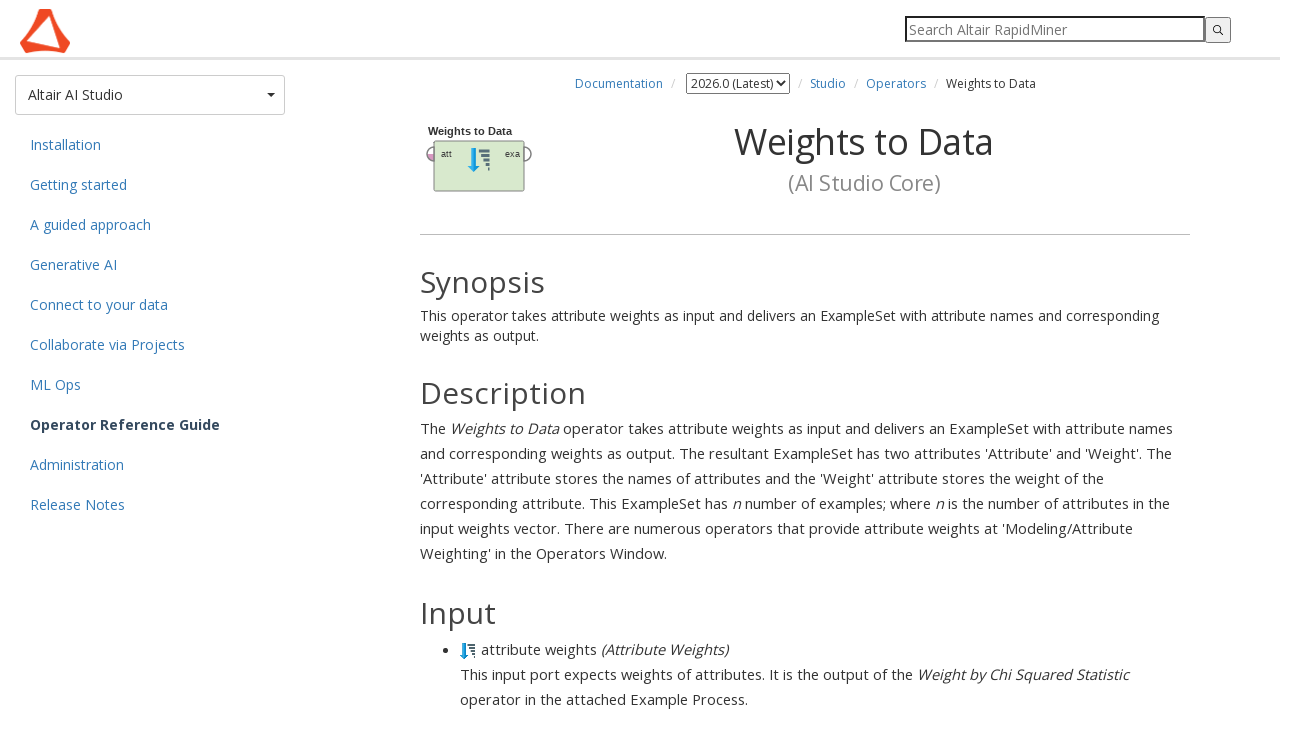

--- FILE ---
content_type: text/html
request_url: https://docs.rapidminer.com/latest/studio/operators/modeling/feature_weights/weights_to_data.html
body_size: 5491
content:
<!DOCTYPE html>
<html lang="en">
		<head>
		<meta charset="utf-8">
		<title>Weights to Data - Altair RapidMiner Documentation</title>
		<meta name="viewport" content="width=device-width, initial-scale=1.0">
		
		<meta name="author" content="RapidMiner GmbH">
		<link rel="icon" href="/assets/img/favicon.ico">
		<link href='https://fonts.googleapis.com/css?family=Open+Sans:400,700' rel='stylesheet' type='text/css'>

		<link href="/assets/css/2014_Bootstrap/bootstrap.min.css" rel="stylesheet">
		<link href="/assets/css/rm_docs.css?20260119031420492194131" rel="stylesheet">
		<link href="/assets/css/algolia.css?20260119031420492194131" rel="stylesheet">
		<link href="https://code.ionicframework.com/ionicons/2.0.1/css/ionicons.min.css" rel="stylesheet">

		<!-- Usercentric Cookies Consent Notice (Production CDN, rapidminer.com, en-GB) start -->
		<script id="usercentrics-cmp" src="https://app.usercentrics.eu/browser-ui/latest/loader.js" data-ruleset-id="51aXQ0IkpP505E" async></script>
		<!-- Usercentric Cookies Consent Notice (Production CDN, rapidminer.com, en-GB) end -->
		<!-- Google Tag Manager -->
		<script>(function(w,d,s,l,i){w[l]=w[l]||[];w[l].push({'gtm.start':
		new Date().getTime(),event:'gtm.js'});var f=d.getElementsByTagName(s)[0],
		j=d.createElement(s),dl=l!='dataLayer'?'&l='+l:'';j.async=true;j.src=
		'//www.googletagmanager.com/gtm.js?id='+i+dl;f.parentNode.insertBefore(j,f);
		})(window,document,'script','dataLayer','GTM-KFHX37');</script>
		<!-- End Google Tag Manager -->

		<script type="text/javascript" src="/assets/js/jquery-1.11.1.min.js"></script>
		<script type="text/javascript" src="/assets/js/bootstrap.min.js"></script>
		<!--[if lt IE 9]><script src="https://html5shim.googlecode.com/svn/trunk/html5.js"></script><![endif]-->
		
		<script type="text/javascript" src="https://jira.rapidminer.com/s/5d1b239d1493184ee7fae6a6864635cd-T/en_USrmogkk/64026/139/1.4.27/_/download/batch/com.atlassian.jira.collector.plugin.jira-issue-collector-plugin:issuecollector/com.atlassian.jira.collector.plugin.jira-issue-collector-plugin:issuecollector.js?locale=en-US&collectorId=ea031436"></script>


		<script>
			$(document).ready(function(){
				//button expands/collapses the sidebar menu on smaller devices
				$('#menuCollapse').click(function(){
					//if the search bar is visible, collapse it
					if ($('#search-container').css("display") == "block"){searchToggle()}
					//toggle menu
					menuToggle()
				})

				$('#searchCollapse').click(function(){
					//if the menu is visible, collapse it
					if ($('#sidebar').hasClass("show")){
						menuToggle()
					}
					//toggle search bar
					searchToggle()
				})

				//add class to internal link anchors to prevent them being covered by navbar
				$('#contentBody a').each(function(){
					if($(this).attr("href") == undefined){
						$(this).addClass("anchor")
					}
				})

				//adds bootstrap CSS styles to tables since this can't be done from Markdown
				$('table').each(function(){
					$(this).addClass('table').addClass('table-bordered').addClass('table-striped');
				})
				
			});

			//waits until all elements have loaded
			$(window).on("load", function(){
				// ===this script scrolls the page to an anchor link, if that link is inside a collapsed panel===
				// get the page URL
				var page_url = window.location.href.split("/")
				// get the specific page name and any ID tag that has been appended
				var page = page_url[page_url.length - 1]
				// split by any hashtags
				var section = page.split("#")
				// if the split produces more than one element, find the anchor element that is being referenced
				if (section.length > 1 ) {
					$('a.anchor').each(function(){
						if($(this).attr("name") == section[1]){
							// jQuery method to find all parent elements - needed since we cannot guarantee that the anchor is a direct child
							var parents = $(this).parents()
							for (i=0; i<parents.length; i++){
								var element_class = parents[i].className
								var element_id = parents[i].id
								if (element_class.indexOf("panel-collapse collapse") >= 0){
									element_id = "#" + element_id
									$(element_id).collapse("show")
								}
							}
							// get the vertical position of the element and offset by the height of the navbar
							var vertical = $(this).offset().top - 60
							$('html, body').scrollTop(vertical)
						}
					})
				}

				// ===this sections toggles the visibility of search results and article content based on certain conditions===
				//trigger scrollToTop when the search button is pressed
				$('input.gsc-search-button').click(function(){
						scrollToTop()
						hideArticle()
				})
				//trigger scrollToTop when the the search field is focused and the enter key is pressed
				$('input[name="search"]').keyup(function(key){
					if (key.keyCode == '13') {
							scrollToTop()
							hideArticle()
						}					
				})
				// hide article content when search suggestion is clicked
				$('.gssb_c').click(function(){
					scrollToTop()
					hideArticle()
				})
				//redisplay article content when clear button is pressed
				$('div.gsc-clear-button').click(function(){
					clearSearch()
				})
			});

			function scrollToTop(){
				//take the text inside the search field and remove all blank spaces
				var text = $('input[name="search"]').val().replace(/ /g,'')
				//if the string contains any characters
				if(text.length > 0){
					//scroll browser window to top left
					window.scrollTo(0,0)
				}
			}

			function hideArticle(){
				//take the text inside the search field and remove all blank spaces
				var text = $('input[name="search"]').val().replace(/ /g,'')
				//if the string contains any characters
				if(text.length > 0){
					$('#article-content').fadeOut()
					$('#homeBanner').fadeOut()
				}
			}

			function clearSearch(){
				$('#article-content').fadeIn()
				$('#homeBanner').fadeIn()
			}

			function menuToggle(){
				$('#sidebar').toggleClass('show')
				$('#menuCollapse').toggleClass("active")
			}

			function searchToggle(){
				$('#search-container').slideToggle();
				$('#searchCollapse').toggleClass("active")
				$('#contentFloat').toggleClass("search") //this class adds padding to the top of the content div
				$('#homeContainer').toggleClass("search") //this class only applies to the homepage template
			}
		</script>
	</head>

	<body>
		<!-- Google Tag Manager (noscript) -->
		<noscript><iframe src="//www.googletagmanager.com/ns.html?id=GTM-KFHX37"
		height="0" width="0" style="display:none;visibility:hidden"></iframe></noscript>
		<!-- End Google Tag Manager (noscript) -->
		<div class="navbar navbar-fixed-top">
			<div class="container-fluid">
				<span id="menuCollapse" class="navToggle ion-android-menu"></span>
				<span id="searchCollapse" class="navToggle ion-search"></span>
				<div id="search-container" class="reset-box-sizing">
				</div>
				<a href="/" class="brand"></a>		
			</div>
		</div>
		<div id="algoliaContainer">
			<div class="left" id="filters">
				<h4>Categories</h4>
				<div id="products"></div>
				<h4>Versions</h4>
				<div id="versions"></div>
			</div>
			<div class="right" id="search-results">
				<div id="hits"></div>
				<div id="pagination"></div>
			</div>
		</div>
		<div class="container-fluid" id="defaultContainer">
			<div id="sidebar" role="navigation">
				<!-- creates array with folders from current URL -->


<!-- look up doc version to fetch the right menu -->



<!-- DROPDOWN BUTTON -->
<!-- this block looks at all top-level items from menu.yml that do not have a "ext" tag -->
<!-- it displays the item that mathces the first folder of the page URL -->
<div class="dropdown" id="product-dropdown">
	<button class="btn btn-default dropdown-toggle" type="button" id="dropdownMenu1" data-toggle="dropdown" aria-expanded="true">
		
			
				
					Altair AI Studio
				
			
		
			
				
				
			
		
			
		
			
		
			
		
			
		
			
		
			
		
			
		
		<span class="caret"></span>
		<span class="sr-only">Toggle Dropdown</span>
	</button>

<!-- DROPDOWN LIST -->
<!-- this block loops through top-level items from menu.yml twice. -->
<!-- the first loop lists items that with "type = 'product'" -->
<!-- the second loop lists all other items -->
	<ul class="dropdown-menu" role="menu" aria-labelledby="dropdownMenu1">
		
		 	
				<li data-section="/studio" role="presentation"><a role="menuitem" href="/latest/studio">Altair AI Studio</a></li>
			
		
		 	
		
		 	
				<li data-section="/hub" role="presentation"><a role="menuitem" href="/latest/hub">Altair AI Hub</a></li>
			
		
		 	
				<li data-section="/radoop" role="presentation"><a role="menuitem" href="/latest/radoop">Radoop</a></li>
			
		
		 	
				<li data-section="/python" role="presentation"><a role="menuitem" href="/latest/python">Altair RapidMiner and Python</a></li>
			
		
		 	
				<li data-section="/applications" role="presentation"><a role="menuitem" href="/latest/applications">Applications</a></li>
			
		
		 	
		
		 	
		
		 	
		
		<li role="presentation" class="divider"></li>
		
			
		
			
				<li data-section="/studio/operators" role="presentation"><a role="menuitem" href="/latest/studio/operators">Operator Reference Guide</a></li>
			
		
			
		
			
		
			
		
			
		
			
				<li data-section="/support" role="presentation"><a role="menuitem" href="/latest/support">Altair RapidMiner Tech Support</a></li>
			
		
			
				<li data-section="/resources" role="presentation"><a role="menuitem" href="/latest/resources">Additional Resources</a></li>
			
		
			
				<li data-section="/developers" role="presentation"><a role="menuitem" href="/latest/developers">For Developers</a></li>
			
		
	</ul>
</div>

<ul id="menu" class="nav nav-sidebar"> 
<!-- GENERATES MENU SIDEBAR CONTENT -->
<!-- this  block loops through top-level items of menu.yml, cycling down through any child links -->
<!-- it compares hrefs from menu.yml to the page URL: this enables menu highlighting and expansion -->
<!-- each link builds its href based on parent links: parent.href/child1.href/child2.href etc. -->
<!-- links with a tag (any tag, but we currently use "ext" in menu.yml) will use the full href from menu.yml. This is necessary for links to external documents -->

	
	
		
			
			
				
					<li><a href="/latest/studio/installation">Installation</a></li>
				
			
			
				
					<li><a href="/latest/studio/getting-started">Getting started</a></li>
				
			
			
				
					<li><a href="/latest/studio/guided">A guided approach</a></li>
				
			
			
				
					<li><a href="/latest/studio/generative-ai">Generative AI</a></li>
				
			
			
				
					<li><a href="/latest/studio/connect">Connect to your data</a></li>
				
			
			
				
					<li><a href="/latest/studio/projects">Collaborate via Projects</a></li>
				
			
			
				
					<li><a href="/latest/studio/ml-ops">ML Ops</a></li>
				
			
			
				
					<li class="menu-active"><a href="/latest/studio/operators">Operator Reference Guide</a>
					
					</li>
				
			
			
				
					<li><a href="/latest/studio/administration">Administration</a></li>
				
			
			
				
					<li><a href="/latest/studio/releases?v=2026.0.4">Release Notes</a></li>
				
			
		
	

	
	
		
	

	
	

	
	

	
	

	
	

	
	

	
	

	
	

</ul>
			</div>
			<div id="contentFloat">
				<div id="contentBody">
					<div id="article-content">
						<ol class="breadcrumb">
  <li><a href="/">Documentation</a></li>

  <!-- list of the available doc versions -->
  

  <!-- builds an array of the page url split by '/' -->
  

  <!-- gets the file name of the page -->
  

  <!-- creates empty string to be used as href-->
  

  <!-- defines number of iterations of for loop -->
  
  

  <!-- define the current doc version -->
  
  
    
      
      

  
    <!-- link to different doc versions -->
    
    
      <li>
        <select id="select_version" name="versions">
          
            
              <option  selected  value="/latest/studio">
                2026.0 (Latest)
              </option>
          
            
              <option  value="/2025.1/studio">
                2025.1
              </option>
          
            
              <option  value="/2025.0/studio">
                2025.0
              </option>
          
            
              <option  value="/2024.1/studio">
                2024.1
              </option>
          
            
              <option  value="/2024.0/studio">
                2024.0
              </option>
          
            
              <option  value="/10.3/studio">
                10.3
              </option>
          
            
              <option  value="/10.2/studio">
                10.2
              </option>
          
            
              <option  value="/10.1/studio">
                10.1
              </option>
          
            
              <option  value="/10.0/studio">
                10.0
              </option>
          
            
              <option  value="/9.10/studio">
                9.10
              </option>
          
            
              <option  value="/9.9/studio">
                9.9
              </option>
          
            
              <option  value="/9.8/studio">
                9.8
              </option>
          
            
              <option  value="/9.7/studio">
                9.7
              </option>
          
            
              <option  value="/9.6/studio">
                9.6
              </option>
          
            
              <option  value="/9.5/studio">
                9.5
              </option>
          
            
              <option  value="/9.4/studio">
                9.4
              </option>
          
            
              <option  value="/9.3/studio">
                9.3
              </option>
          
            
              <option  value="/9.2/studio">
                9.2
              </option>
          
            
              <option  value="/9.1/studio">
                9.1
              </option>
          
            
              <option  value="/9.0/studio">
                9.0
              </option>
          
            
              <option  value="/8.2/studio">
                8.2
              </option>
          
            
              <option  value="/8.1/studio">
                8.1
              </option>
          
            
              <option  value="/8.0/studio">
                8.0
              </option>
          
            
              <option  value="/7.6/studio">
                7.6
              </option>
          
        </select>
      </li>
    
    <!-- if the URL segment contains "operators", do not add any operator folders to the breadcrumbs -->
    
  
    <!-- link to different doc versions -->
    
    
      <li><a href="/latest/studio">Studio</a></li>
    
    <!-- if the URL segment contains "operators", do not add any operator folders to the breadcrumbs -->
    
  
    <!-- link to different doc versions -->
    
    
      <li><a href="/latest/studio/operators">Operators</a></li>
    
    <!-- if the URL segment contains "operators", do not add any operator folders to the breadcrumbs -->
    
      

  <!-- if the current page is 'index.html', no breadcrumb displays for the page-->
  
  <li>Weights to Data</li>
  
</ol>

<!-- display outdated documentation warning for legacy versions -->


<script>
  $(function(){
    $('#select_version').on('change', function () {
      var url = $(this).val();
      if (url) {
        window.location = url;
      }
      return false;
    });
  });
</script>
							<article xmlns:rmdoc="com.rapidminer.gui.OperatorDocToHtmlConverter" xmlns:rmdoccoll="com.rapidminer.documentation.OperatorDocumentationCollector" xmlns:fn="http://www.w3.org/2005/02/xpath-functions" class="operator"><h1><img class="operator-icon" src="../../img/operators/weights-to-data.svg">Weights to Data<span class="operator-plugin-name">
						(AI Studio Core)
					</span></h1>

		

		<summary><h2>Synopsis</h2>This operator takes attribute weights as input and delivers an ExampleSet with attribute names and corresponding weights as output.</summary>

		<section class="operator-description"><h2>Description</h2>
<p>The <em>Weights to Data</em> operator takes attribute weights as input and delivers an ExampleSet with attribute names and corresponding weights as output. The resultant ExampleSet has two attributes 'Attribute' and 'Weight'. The 'Attribute' attribute stores the names of attributes and the 'Weight' attribute stores the weight of the corresponding attribute. This ExampleSet has <em>n</em> number of examples; where <em>n</em> is the number of attributes in the input weights vector. There are numerous operators that provide attribute weights at 'Modeling/Attribute Weighting' in the Operators Window.</p>
		</section>

		<section class="operator-input-ports"><h2>Input</h2><ul class="input-port-list"><li><span class="input-port-name"><img class="type-icon" src="../../img/icons/16/sort_descending.png">attribute weights</span><span class="input-port-type"> (Attribute Weights)</span><p>This input port expects weights of attributes. It is the output of the <em>Weight by Chi Squared Statistic</em> operator in the attached Example Process.</p></li></ul></section>
		
		<section class="operator-output-ports"><h2>Output</h2><ul class="output-port-list"><li><span><img class="type-icon" src="../../img/icons/16/data.png">example set</span><span class="output-port-type"> (Data table)</span><p>The ExampleSet that contains attribute names and corresponding weights is delivered through this port.</p></li></ul></section>
		

		

		<section class="operator-tutorial-processes"><h2>Tutorial Processes</h2><h3>Calculating the weights of the attributes of the Golf data set and storing them in an ExampleSet</h3><p>The 'Golf' data set is loaded using the <em>Retrieve</em> operator. The <em>Weight by Chi Squared Statistic</em> operator is applied on it to calculate the weights of the attributes. All parameters are used with default values. The <em>normalize weights</em> parameter is set to true, thus all the weights will be normalized in range 0 to 1. The <em>sort weights</em> parameter is set to true and the <em>sort direction</em> parameter is set to 'ascending', thus the results will be in ascending order of the weights. A breakpoint is inserted here to show the weights produced by the <em>Weight by Chi Squared Statistic</em> operator. These weights are provided as input to the <em>Weights to Data</em> operator which stores these weights in form of an ExampleSet. The ExampleSet can be seen in the Results Workspace.</p><img class="process-picture" src="../../img/processes/modeling/feature-weights/process-weights-to-data-golf-dataset.svg"></section>
	</article>

					</div>
				</div>
			</div>
		</div>	
		<div class="footer footer">
			<div id="footerFloat">
	<div id="footerContent">
		<div id="footerCenter">
			<a href="https://altair.com/privacy-policy">Privacy Policy</a> 
			&copy; 2026 Altair Engineering Inc. All Rights Reserved.
                </div>
		<div id="footerRight">
			<a href="#" onClick="UC_UI.showSecondLayer();">Cookie Consent</a>
		</div>
	</div>
</div>


		</div>
	</body>

        <script src="https://cdn.jsdelivr.net/npm/algoliasearch@4.10.5/dist/algoliasearch-lite.umd.js"></script>
        <script src="https://cdn.jsdelivr.net/npm/instantsearch.js@4.30.3/dist/instantsearch.production.min.js"></script>
        <script type="text/javascript" src="/assets/js/algolia-default.js"></script>
</html>



--- FILE ---
content_type: application/javascript
request_url: https://docs.rapidminer.com/assets/js/algolia-default.js
body_size: 1000
content:
// Replace with your own values
const algoliaClient = algoliasearch(
  'IGAYEVQIV5',
  '3030620c731d9828be05618d95d8ebde' // search only API key, not admin API key
);

// Detect and kill empty initial search requests (page load)
// https://www.algolia.com/doc/guides/building-search-ui/going-further/conditional-requests/js/#detecting-empty-search-requests
const searchClient = {
  ...algoliaClient,
  search(requests) {
    if (requests.every(({ params }) => !params.query)) {
      return Promise.resolve({
        results: requests.map(() => ({
          hits: [],
          nbHits: 0,
          nbPages: 0,
          page: 0,
          processingTimeMS: 0,
        })),
      });
    }

    return algoliaClient.search(requests);
  },
};

const search = instantsearch({
  indexName: 'upcoming-rapidminer',
  searchClient,
  routing: true,
  // https://www.algolia.com/doc/guides/building-search-ui/going-further/conditional-display/js/#handling-empty-queries
  searchFunction(helper) {
    // When searching, hide the document and show the search results
    // SHOW when the condition is satisfied
    // _layouts/default.html
    const containerDefaultContainer = document.querySelector('#defaultContainer');
    containerDefaultContainer.style.display = helper.state.query === '' ? '' : 'none';

    // HIDE when the condition is satisfied
    const containerAlgoliaContainer = document.querySelector('#algoliaContainer');
    containerAlgoliaContainer.style.display = helper.state.query === '' ? 'none' : '';

    helper.search();
  }
});

search.addWidgets([
  instantsearch.widgets.configure({
    hitsPerPage: 10,
    attributesToSnippet: [
      'markdown:16',   // maximum number of words = 16
    ],
  })
]);

// https://www.algolia.com/doc/api-reference/widgets/search-box/js/
// Need to include the Algolia logo!
search.addWidgets([
  instantsearch.widgets.searchBox({
    container: '#search-container',
    placeholder: 'Search Altair RapidMiner',
    searchAsYouType: false, // If false, triggers the search only on submit
  })
]);

// https://www.algolia.com/blog/ux/filters-vs-facets-in-site-search/
// https://www.algolia.com/doc/guides/managing-results/refine-results/filtering/
// https://www.algolia.com/doc/api-reference/widgets/refinement-list/js/
search.addWidgets([
  instantsearch.widgets.refinementList({
    container: '#products',
    attribute: 'product',
  })
]);

search.addWidgets([
  instantsearch.widgets.refinementList({
    container: '#versions',
    attribute: 'version',
  })
]);

// https://www.algolia.com/doc/api-reference/widgets/hits/js/
search.addWidgets([
  instantsearch.widgets.hits({
    container: '#hits',
    transformItems(items) {
      return items.map(item => ({
        ...item,
        breadcrumb: item.url.split('/').slice(2).join(' > '),
      }));
    },
    templates: {
      item: `
        <h3 class="hit-url">
          <a href="{{ url }}">
            {{ h1 }}
          </a>
        </h3>
        <p class="hit-breadcrumb">
          {{ breadcrumb }}
        </p>
        <p class="hit-contents">
          {{#helpers.highlight}}{ "attribute": "h2" }{{/helpers.highlight}}
        </p>
        <p class="hit-snippet">
          <em>...{{#helpers.snippet}}{ "attribute": "markdown" }{{/helpers.snippet}}...</em>
        </p>
      `,
      empty: `We didn't find any results for the search <em>"{{query}}"</em>`,
    },
  })
]);

// https://www.algolia.com/doc/api-reference/widgets/pagination/js/
search.addWidgets([
  instantsearch.widgets.pagination({
    container: '#pagination',
    templates: {
      first: '<<',
      previous: 'Previous',
      next: 'Next',
      last: '>>'
    }
  })
]);

search.start();



--- FILE ---
content_type: image/svg+xml
request_url: https://docs.rapidminer.com/latest/studio/operators/img/processes/modeling/feature-weights/process-weights-to-data-golf-dataset.svg
body_size: 2663
content:
<svg xmlns="http://www.w3.org/2000/svg" xmlns:xlink="http://www.w3.org/1999/xlink" width="704" height="252"><path fill="#fff" d="M0 0h704v252H0z"/><text x="12" y="22" fill="silver" font-family="sans-serif" font-size="12" font-weight="700">Process</text><path d="M239 119.5v74a2.5 2.5 0 0 0 2.5 2.5h99a2.5 2.5 0 0 0 2.5-2.5v-74a2.5 2.5 0 0 0-2.5-2.5h-99a2.5 2.5 0 0 0-2.5 2.5z" fill="#fff"/><path d="M336 165a14 14 0 1 0 0-28v14zM373 119.5v88a2.5 2.5 0 0 0 2.5 2.5h99a2.5 2.5 0 0 0 2.5-2.5v-88a2.5 2.5 0 0 0-2.5-2.5h-99a2.5 2.5 0 0 0-2.5 2.5z" fill="#fff"/><path d="M359 119.5v16a2.5 2.5 0 0 0 2.5 2.5H488a2.5 2.5 0 0 0 2.5-2.5v-16a2.5 2.5 0 0 0-2.5-2.5H361.5a2.5 2.5 0 0 0-2.5 2.5z" fill="#fff"/><path d="M380 137a14 14 0 1 0 0 28v-14zM470 165a14 14 0 1 0 0-28v14z" fill="#fff"/><path d="M470 186a14 14 0 1 0 0-28v14zM507 119.5v74a2.5 2.5 0 0 0 2.5 2.5h99a2.5 2.5 0 0 0 2.5-2.5v-74a2.5 2.5 0 0 0-2.5-2.5h-99a2.5 2.5 0 0 0-2.5 2.5z" fill="#fff"/><path d="M503 119.5v16a2.5 2.5 0 0 0 2.5 2.5h105.58a2.5 2.5 0 0 0 2.5-2.5v-16a2.5 2.5 0 0 0-2.5-2.5H505.5a2.5 2.5 0 0 0-2.5 2.5z" fill="#fff"/><path d="M514 137a14 14 0 1 0 0 28v-14zM604 165a14 14 0 1 0 0-28v14z" fill="#fff"/><path d="M344 151h28M478 151h28M612 151c42 0 42 0 42 2s0 2 42 2" stroke-width="7" stroke="#fff" stroke-linecap="round" stroke-linejoin="round" stroke-miterlimit="10" fill="none"/><path d="M344 151h28M478 151h28M612 151c42 0 42 0 42 2s0 2 42 2" stroke-width="1.3" stroke="silver" stroke-linecap="round" stroke-linejoin="round" stroke-miterlimit="10" fill="none"/><path d="M246 139.5v47c0 .83.67 1.5 1.5 1.5h87c.83 0 1.5-.67 1.5-1.5v-47c0-.83-.67-1.5-1.5-1.5h-87c-.83 0-1.5.67-1.5 1.5z" fill="#dedaec"/><path d="M246 139.5v47c0 .83.67 1.5 1.5 1.5h87c.83 0 1.5-.67 1.5-1.5v-47c0-.83-.67-1.5-1.5-1.5h-87c-.83 0-1.5.67-1.5 1.5z" stroke="#818181" stroke-linecap="round" stroke-linejoin="round" stroke-miterlimit="10" fill="none"/><text x="278" y="132" fill="#333" font-family="sans-serif" font-size="11" font-weight="700">Golf</text><image preserveAspectRatio="none" xlink:href="[data-uri]" x="279" y="145" width="24" height="24"/><path d="M336 158a7 7 0 1 0 0-14v7z" fill="#fff"/><path d="M336 158a7 7 0 1 0 0-14v7z" stroke-width="1.5" stroke="#818181" stroke-linecap="round" stroke-linejoin="round" stroke-miterlimit="10" fill="none"/><text x="319" y="154" fill="#404040" font-family="sans-serif" font-size="9">out</text><path d="M380 139.5v61c0 .83.67 1.5 1.5 1.5h87c.83 0 1.5-.67 1.5-1.5v-61c0-.83-.67-1.5-1.5-1.5h-87c-.83 0-1.5.67-1.5 1.5z" fill="#d8e9cd"/><path d="M380 139.5v61c0 .83.67 1.5 1.5 1.5h87c.83 0 1.5-.67 1.5-1.5v-61c0-.83-.67-1.5-1.5-1.5h-87c-.83 0-1.5.67-1.5 1.5z" stroke="#818181" stroke-linecap="round" stroke-linejoin="round" stroke-miterlimit="10" fill="none"/><text x="364" y="132" fill="#333" font-family="sans-serif" font-size="11" font-weight="700">Weight by Chi Sq...</text><image preserveAspectRatio="none" xlink:href="[data-uri]" x="413" y="145" width="24" height="24"/><image preserveAspectRatio="none" xlink:href="[data-uri]" x="417" y="185" width="16" height="16"/><path d="M380 144a7 7 0 0 0-7 7h7z" fill="#fff"/><path d="M373 151a7 7 0 0 0 7 7v-7z" fill="#b2a2e9"/><path d="M380 144a7 7 0 1 0 0 14v-7z" stroke-width="1.5" stroke="#818181" stroke-linecap="round" stroke-linejoin="round" stroke-miterlimit="10" fill="none"/><text x="387" y="154" fill="#404040" font-family="sans-serif" font-size="9">exa</text><path d="M470 158a7 7 0 1 0 0-14v7z" fill="#fff"/><path d="M470 158a7 7 0 1 0 0-14v7z" stroke-width="1.5" stroke="#818181" stroke-linecap="round" stroke-linejoin="round" stroke-miterlimit="10" fill="none"/><text x="452" y="154" fill="#404040" font-family="sans-serif" font-size="9">wei</text><path d="M470 179a7 7 0 1 0 0-14v7z" fill="#fff"/><path d="M470 179a7 7 0 1 0 0-14v7z" stroke-width="1.5" stroke="#818181" stroke-linecap="round" stroke-linejoin="round" stroke-miterlimit="10" fill="none"/><text x="451" y="175" fill="#404040" font-family="sans-serif" font-size="9">exa</text><path d="M514 139.5v47c0 .83.67 1.5 1.5 1.5h87c.83 0 1.5-.67 1.5-1.5v-47c0-.83-.67-1.5-1.5-1.5h-87c-.83 0-1.5.67-1.5 1.5z" fill="#d8e9cd"/><path d="M514 139.5v47c0 .83.67 1.5 1.5 1.5h87c.83 0 1.5-.67 1.5-1.5v-47c0-.83-.67-1.5-1.5-1.5h-87c-.83 0-1.5.67-1.5 1.5z" stroke="#818181" stroke-linecap="round" stroke-linejoin="round" stroke-miterlimit="10" fill="none"/><text x="508" y="132" fill="#333" font-family="sans-serif" font-size="11" font-weight="700">Weights to Data</text><image preserveAspectRatio="none" xlink:href="[data-uri]" x="547" y="145" width="24" height="24"/><path d="M514 144a7 7 0 0 0-7 7h7z" fill="#fff"/><path d="M507 151a7 7 0 0 0 7 7v-7z" fill="#d798c0"/><path d="M514 144a7 7 0 1 0 0 14v-7z" stroke-width="1.5" stroke="#818181" stroke-linecap="round" stroke-linejoin="round" stroke-miterlimit="10" fill="none"/><text x="521" y="154" fill="#404040" font-family="sans-serif" font-size="9">att</text><path d="M604 158a7 7 0 0 0 0-14v7z" fill="#fff"/><path d="M604 158a7 7 0 0 0 0-14v7z" stroke-width="1.5" stroke="#818181" stroke-linecap="round" stroke-linejoin="round" stroke-miterlimit="10" fill="none"/><text x="585" y="154" fill="#404040" font-family="sans-serif" font-size="9">exa</text><path d="M0 72a7 7 0 0 0 0-14v7z" fill="#fff"/><path d="M0 72a7 7 0 0 0 0-14v7z" stroke-width="1.5" stroke="#bbb" stroke-linecap="round" stroke-linejoin="round" stroke-miterlimit="10" fill="none"/><text x="11" y="68" fill="#404040" font-family="sans-serif" font-size="9">inp</text><path d="M704 148a7 7 0 0 0-7 7h7zM697 155a7 7 0 0 0 7 7v-7z" fill="#fff"/><path d="M704 148a7 7 0 0 0 0 14v-7z" stroke-width="1.5" stroke="#bbb" stroke-linecap="round" stroke-linejoin="round" stroke-miterlimit="10" fill="none"/><text x="681" y="153" fill="#404040" font-family="sans-serif" font-size="9">res</text><path d="M704 169a7 7 0 0 0-7 7h7zM697 176a7 7 0 0 0 7 7v-7z" fill="#fff"/><path d="M704 169a7 7 0 0 0 0 14v-7z" stroke-width="1.5" stroke="#bbb" stroke-linecap="round" stroke-linejoin="round" stroke-miterlimit="10" fill="none"/><text x="681" y="179" fill="#404040" font-family="sans-serif" font-size="9">res</text></svg>

--- FILE ---
content_type: text/plain
request_url: https://c.6sc.co/?m=1
body_size: 194
content:
6suuid=8aaa3717043e1300b4017169cd030000e3872900

--- FILE ---
content_type: image/svg+xml
request_url: https://docs.rapidminer.com/latest/studio/operators/img/operators/weights-to-data.svg
body_size: 739
content:
<svg xmlns="http://www.w3.org/2000/svg" xmlns:xlink="http://www.w3.org/1999/xlink" width="118" height="73"><path d="M14 20.5v47c0 .83.67 1.5 1.5 1.5h87c.83 0 1.5-.67 1.5-1.5v-47c0-.83-.67-1.5-1.5-1.5h-87c-.83 0-1.5.67-1.5 1.5z" fill="#d8e9cd"/><path d="M14 20.5v47c0 .83.67 1.5 1.5 1.5h87c.83 0 1.5-.67 1.5-1.5v-47c0-.83-.67-1.5-1.5-1.5h-87c-.83 0-1.5.67-1.5 1.5z" stroke="#818181" stroke-linecap="round" stroke-linejoin="round" stroke-miterlimit="10" fill="none"/><text x="8" y="13" fill="#333" font-family="sans-serif" font-size="11" font-weight="700">Weights to Data</text><image preserveAspectRatio="none" xlink:href="[data-uri]" x="47" y="26" width="24" height="24"/><path d="M14 25a7 7 0 0 0-7 7h7z" fill="#fff"/><path d="M7 32a7 7 0 0 0 7 7v-7z" fill="#d798c0"/><path d="M14 25a7 7 0 1 0 0 14v-7z" stroke-width="1.5" stroke="#818181" stroke-linecap="round" stroke-linejoin="round" stroke-miterlimit="10" fill="none"/><text x="21" y="35" fill="#404040" font-family="sans-serif" font-size="9">att</text><path d="M104 39a7 7 0 1 0 0-14v7z" fill="#fff"/><path d="M104 39a7 7 0 1 0 0-14v7z" stroke-width="1.5" stroke="#818181" stroke-linecap="round" stroke-linejoin="round" stroke-miterlimit="10" fill="none"/><text x="85" y="35" fill="#404040" font-family="sans-serif" font-size="9">exa</text></svg>